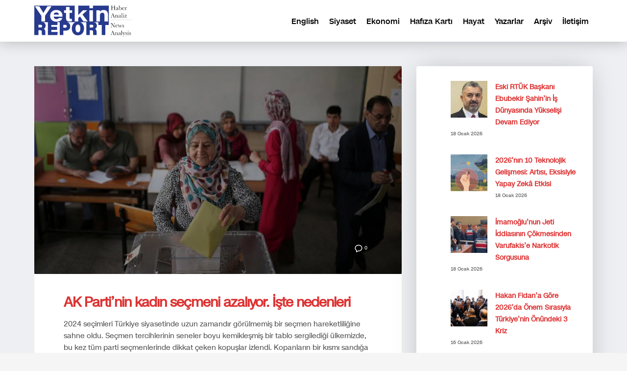

--- FILE ---
content_type: text/html; charset=UTF-8
request_url: https://yetkinreport.com/tag/reform-enstitusu/
body_size: 10849
content:
<!DOCTYPE html><html lang="tr-TR"><head><meta charset="UTF-8"/><meta name="twitter:widgets:csp" content="on"/><link rel="profile" href="https://gmpg.org/xfn/11" /><link rel="pingback" href="https://yetkinreport.com/xmlrpc.php"/><meta name='robots' content='index, follow, max-image-preview:large, max-snippet:-1, max-video-preview:-1' /><title>reform enstitüsü Archives - Yetkin Report</title><link rel="canonical" href="https://yetkinreport.com/tag/reform-enstitusu/" /><meta property="og:locale" content="tr_TR" /><meta property="og:type" content="article" /><meta property="og:title" content="reform enstitüsü Archives - Yetkin Report" /><meta property="og:url" content="https://yetkinreport.com/tag/reform-enstitusu/" /><meta property="og:site_name" content="Yetkin Report" /><meta name="twitter:card" content="summary_large_image" /><meta name="twitter:site" content="@MuratYetkin2" /> <script type="application/ld+json" class="yoast-schema-graph">{"@context":"https://schema.org","@graph":[{"@type":"CollectionPage","@id":"https://yetkinreport.com/tag/reform-enstitusu/","url":"https://yetkinreport.com/tag/reform-enstitusu/","name":"reform enstitüsü Archives - Yetkin Report","isPartOf":{"@id":"https://yetkinreport.com/#website"},"primaryImageOfPage":{"@id":"https://yetkinreport.com/tag/reform-enstitusu/#primaryimage"},"image":{"@id":"https://yetkinreport.com/tag/reform-enstitusu/#primaryimage"},"thumbnailUrl":"https://yetkinreport.com/wp-content/uploads/2024/07/786973Image1.jpg","breadcrumb":{"@id":"https://yetkinreport.com/tag/reform-enstitusu/#breadcrumb"},"inLanguage":"tr"},{"@type":"ImageObject","inLanguage":"tr","@id":"https://yetkinreport.com/tag/reform-enstitusu/#primaryimage","url":"https://yetkinreport.com/wp-content/uploads/2024/07/786973Image1.jpg","contentUrl":"https://yetkinreport.com/wp-content/uploads/2024/07/786973Image1.jpg","width":1500,"height":848},{"@type":"BreadcrumbList","@id":"https://yetkinreport.com/tag/reform-enstitusu/#breadcrumb","itemListElement":[{"@type":"ListItem","position":1,"name":"Home","item":"https://yetkinreport.com/"},{"@type":"ListItem","position":2,"name":"reform enstitüsü"}]},{"@type":"WebSite","@id":"https://yetkinreport.com/#website","url":"https://yetkinreport.com/","name":"Yetkin Report","description":"Yetkin Report Siyaset, Ekonomi Haber-Analiz, Yorum","potentialAction":[{"@type":"SearchAction","target":{"@type":"EntryPoint","urlTemplate":"https://yetkinreport.com/?s={search_term_string}"},"query-input":{"@type":"PropertyValueSpecification","valueRequired":true,"valueName":"search_term_string"}}],"inLanguage":"tr"}]}</script> <link rel="amphtml" href="https://yetkinreport.com/tag/reform-enstitusu/amp/" /><meta name="generator" content="AMP for WP 1.1.11"/><link rel='dns-prefetch' href='//www.googletagmanager.com' /><link rel='dns-prefetch' href='//fonts.googleapis.com' /><link rel='dns-prefetch' href='//pagead2.googlesyndication.com' /><link rel="alternate" type="application/rss+xml" title="Yetkin Report &raquo; akışı" href="https://yetkinreport.com/feed/" /><link rel="alternate" type="application/rss+xml" title="Yetkin Report &raquo; reform enstitüsü etiket akışı" href="https://yetkinreport.com/tag/reform-enstitusu/feed/" /><link data-optimized="2" rel="stylesheet" href="https://yetkinreport.com/wp-content/litespeed/css/61350b367d63149724b438076f930d3e.css?ver=d4694" /> <script type="text/javascript" src="https://www.googletagmanager.com/gtag/js?id=GT-KDQ6JDL" id="google_gtagjs-js" async></script> <script type="text/javascript" id="google_gtagjs-js-after">/*  */
window.dataLayer = window.dataLayer || [];function gtag(){dataLayer.push(arguments);}
gtag("set","linker",{"domains":["yetkinreport.com"]});
gtag("js", new Date());
gtag("set", "developer_id.dZTNiMT", true);
gtag("config", "GT-KDQ6JDL");
//# sourceURL=google_gtagjs-js-after
/*  */</script> <link rel="https://api.w.org/" href="https://yetkinreport.com/wp-json/" /><link rel="alternate" title="JSON" type="application/json" href="https://yetkinreport.com/wp-json/wp/v2/tags/143158" /><link rel="EditURI" type="application/rsd+xml" title="RSD" href="https://yetkinreport.com/xmlrpc.php?rsd" /><meta name="generator" content="WordPress 6.9" /> <script async src="https://www.googletagmanager.com/gtag/js?id=UA-155166065-1"></script> <script>window.dataLayer = window.dataLayer || [];
			function gtag(){dataLayer.push(arguments);}
			gtag('js', new Date());
			gtag('config', 'UA-155166065-1');</script> <meta name="generator" content="Site Kit by Google 1.170.0" /><meta name="theme-color"
content="#102039"><meta name="viewport" content="width=device-width, initial-scale=1, maximum-scale=1"/>
<!--[if lte IE 8]> <script type="text/javascript">var $buoop = {
				vs: {i: 10, f: 25, o: 12.1, s: 7, n: 9}
			};

			$buoop.ol = window.onload;

			window.onload = function () {
				try {
					if ($buoop.ol) {
						$buoop.ol()
					}
				}
				catch (e) {
				}

				var e = document.createElement("script");
				e.setAttribute("type", "text/javascript");
				e.setAttribute("src", "https://browser-update.org/update.js");
				document.body.appendChild(e);
			};</script> <![endif]-->
<!--[if lt IE 9]> <script src="//html5shim.googlecode.com/svn/trunk/html5.js"></script> <![endif]-->
<noscript><style type="text/css" media="screen">.zn-animateInViewport {visibility: visible;}</style></noscript><meta name="google-adsense-platform-account" content="ca-host-pub-2644536267352236"><meta name="google-adsense-platform-domain" content="sitekit.withgoogle.com"><meta name="onesignal" content="wordpress-plugin"/> <script type="text/javascript" async="async" src="https://pagead2.googlesyndication.com/pagead/js/adsbygoogle.js?client=ca-pub-5525293449100128&amp;host=ca-host-pub-2644536267352236" crossorigin="anonymous"></script> <link rel="icon" href="https://yetkinreport.com/wp-content/uploads/2020/03/cropped-yetkinreport-logo-32x32.png" sizes="32x32" /><link rel="icon" href="https://yetkinreport.com/wp-content/uploads/2020/03/cropped-yetkinreport-logo-192x192.png" sizes="192x192" /><link rel="apple-touch-icon" href="https://yetkinreport.com/wp-content/uploads/2020/03/cropped-yetkinreport-logo-180x180.png" /><meta name="msapplication-TileImage" content="https://yetkinreport.com/wp-content/uploads/2020/03/cropped-yetkinreport-logo-270x270.png" /></head><body  class="archive tag tag-reform-enstitusu tag-143158 wp-theme-kallyas res1170 kl-skin--light" itemscope="itemscope" itemtype="https://schema.org/WebPage" ><div class="login_register_stuff"></div><div id="fb-root"></div><div id="page_wrapper"><div class="znpb-header-smart-area" ></div><header id="header" class="site-header  style12    header--no-stick  sticky-resize headerstyle--default site-header--relative nav-th--light sheader-sh--dark"   role="banner" itemscope="itemscope" itemtype="https://schema.org/WPHeader" ><div class="site-header-wrapper sticky-top-area"><div class="site-header-top-wrapper topbar-style--default  sh--dark"><div class="siteheader-container container"></div></div><div class="kl-top-header site-header-main-wrapper clearfix  header-no-top  header-no-bottom  sh--dark"><div class="container siteheader-container "><div class='fxb-col fxb-basis-auto'><div class="fxb-row site-header-row site-header-main "><div class='fxb-col fxb fxb-start-x fxb-center-y fxb-basis-auto fxb-grow-0 fxb-sm-half site-header-col-left site-header-main-left'><div id="logo-container" class="logo-container   logosize--no zn-original-logo"><h3 class='site-logo logo ' id='logo'><a href='https://yetkinreport.com/' class='site-logo-anch'><img class="logo-img site-logo-img" src="https://yetkinreport.com/wp-content/uploads/2022/09/logo.svg" width="200"  alt="Yetkin Report" title="Yetkin Report Siyaset, Ekonomi Haber-Analiz, Yorum"  /></a></h3></div></div><div class='fxb-col fxb fxb-center-x fxb-center-y fxb-basis-auto fxb-grow-0 site-header-col-center site-header-main-center'></div><div class='fxb-col fxb fxb-end-x fxb-center-y fxb-basis-auto fxb-sm-half site-header-col-right site-header-main-right'><div class='fxb-col fxb fxb-end-x fxb-center-y fxb-basis-auto fxb-sm-half site-header-main-right-top'><div class="sh-component main-menu-wrapper" role="navigation" itemscope="itemscope" itemtype="https://schema.org/SiteNavigationElement" ><div class="zn-res-menuwrapper">
<a href="#" class="zn-res-trigger zn-menuBurger zn-menuBurger--1--s zn-menuBurger--anim1 " id="zn-res-trigger">
<span></span>
<span></span>
<span></span>
</a></div><div id="main-menu" class="main-nav mainnav--sidepanel mainnav--active-uline mainnav--pointer-dash nav-mm--light zn_mega_wrapper "><ul id="menu-primary" class="main-menu main-menu-nav zn_mega_menu "><li id="menu-item-2607-en" class="main-menu-item lang-item lang-item-128022 lang-item-en no-translation lang-item-first menu-item menu-item-type-custom menu-item-object-custom menu-item-2607-en  main-menu-item-top  menu-item-even menu-item-depth-0"><a href="https://yetkinreport.com/en/" class=" main-menu-link main-menu-link-top" hreflang="en-US" lang="en-US"><span>English</span></a></li><li id="menu-item-23757" class="main-menu-item menu-item menu-item-type-post_type menu-item-object-page menu-item-23757  main-menu-item-top  menu-item-even menu-item-depth-0"><a href="https://yetkinreport.com/siyaset/" class=" main-menu-link main-menu-link-top"><span>Siyaset</span></a></li><li id="menu-item-23761" class="main-menu-item menu-item menu-item-type-post_type menu-item-object-page menu-item-23761  main-menu-item-top  menu-item-even menu-item-depth-0"><a href="https://yetkinreport.com/ekonomi/" class=" main-menu-link main-menu-link-top"><span>Ekonomi</span></a></li><li id="menu-item-23765" class="main-menu-item menu-item menu-item-type-post_type menu-item-object-page menu-item-23765  main-menu-item-top  menu-item-even menu-item-depth-0"><a href="https://yetkinreport.com/hafiza-karti/" class=" main-menu-link main-menu-link-top"><span>Hafıza Kartı</span></a></li><li id="menu-item-23769" class="main-menu-item menu-item menu-item-type-post_type menu-item-object-page menu-item-23769  main-menu-item-top  menu-item-even menu-item-depth-0"><a href="https://yetkinreport.com/hayat/" class=" main-menu-link main-menu-link-top"><span>Hayat</span></a></li><li id="menu-item-23773" class="main-menu-item menu-item menu-item-type-post_type menu-item-object-page menu-item-23773  main-menu-item-top  menu-item-even menu-item-depth-0"><a href="https://yetkinreport.com/yazarlar/" class=" main-menu-link main-menu-link-top"><span>Yazarlar</span></a></li><li id="menu-item-23777" class="main-menu-item menu-item menu-item-type-post_type menu-item-object-page menu-item-23777  main-menu-item-top  menu-item-even menu-item-depth-0"><a href="https://yetkinreport.com/arsiv-2/" class=" main-menu-link main-menu-link-top"><span>Arşiv</span></a></li><li id="menu-item-23781" class="main-menu-item menu-item menu-item-type-post_type menu-item-object-page menu-item-23781  main-menu-item-top  menu-item-even menu-item-depth-0"><a href="https://yetkinreport.com/iletisim-2/" class=" main-menu-link main-menu-link-top"><span>İletişim</span></a></li></ul></div></div></div></div></div></div></div></div></div></header><section id="content" class="site-content" ><div class="container"><div class="row"><div id="th-content-archive" class="right_sidebar col-sm-8 col-md-8 "  role="main" itemprop="mainContentOfPage" ><div class="itemListView eBlog kl-blog kl-blog-list-wrapper kl-blog--default clearfix kl-blog--style-light element-scheme--light kl-blog--layout-def_modern kl-blog-content-excerpt" itemscope="itemscope" itemtype="https://schema.org/Blog" ><div class="itemList kl-blog-list "><div class="kl-blog-item-container kl-blog--normal-post blog-post post-37397 post type-post status-publish format-standard has-post-thumbnail hentry category-turkiye-siyaset tag-31-mart-secimleri tag-ataerkil-pazarlik tag-kadin-haklari tag-kadin-secmen tag-reform-enstitusu " itemscope="itemscope" itemtype="https://schema.org/Blog" ><div class="kl-blog-item-head-wrapper"><div class="zn_full_image kl-blog-full-image"><a href="https://yetkinreport.com/2024/07/11/ak-partinin-kadin-secmeni-azaliyor-iste-nedenleri/" class="kl-blog-full-image-link hoverBorder"><img width="1170" height="661" src="https://yetkinreport.com/wp-content/uploads/2024/07/786973Image1-1170x661.jpg" class="kl-blog-full-image-img wp-post-image" alt="" decoding="async" fetchpriority="high" srcset="https://yetkinreport.com/wp-content/uploads/2024/07/786973Image1-1170x661.jpg 1170w, https://yetkinreport.com/wp-content/uploads/2024/07/786973Image1-300x170.jpg 300w, https://yetkinreport.com/wp-content/uploads/2024/07/786973Image1-1024x579.jpg 1024w, https://yetkinreport.com/wp-content/uploads/2024/07/786973Image1-768x434.jpg 768w, https://yetkinreport.com/wp-content/uploads/2024/07/786973Image1-280x158.jpg 280w, https://yetkinreport.com/wp-content/uploads/2024/07/786973Image1.jpg 1500w" sizes="(max-width: 1170px) 100vw, 1170px" /></a></div><div class="itemHeader kl-blog-item-header"><ul class="kl-blog-item-actions"><li>
<a href="https://yetkinreport.com/2024/07/11/ak-partinin-kadin-secmeni-azaliyor-iste-nedenleri/" class="kl-blog-item-comments-link" title="No Comments">
<svg width="25px" height="25px" viewBox="0 0 25 25" version="1.1" class="kl-blog-item-comments-icon" xmlns="http://www.w3.org/2000/svg" xmlns:xlink="http://www.w3.org/1999/xlink">
<path d="M12.5,3 C7.26,3 3,6.72 3,11.31 C3.05035307,13.9260822 4.38555598,16.3496438 6.57,17.79 L6.57,22 L11.43,19.57 C11.78,19.6 12.14,19.62 12.5,19.62 C17.75,19.62 22,15.9 22,11.31 C22,6.72 17.75,3 12.5,3 L12.5,3 Z" stroke="#343434" stroke-width="2" fill="none"></path>
</svg>
<span>0</span>
</a></li><li><div class="hg-postlove-container"></div></li></ul><div class="post_details kl-blog-item-details clearfix"><div class="kl-blog-item-author-avatar">
<img data-del="avatar" src='https://yetkinreport.com/wp-content/uploads/2021/04/Seda-Demiralp-foto-80x80.jpg' class='avatar pp-user-avatar avatar-46 photo ' height='46' width='46'/></div><div class="catItemAuthor kl-blog-item-author"  itemprop="author" itemscope="itemscope" itemtype="https://schema.org/Person" ><a href="https://yetkinreport.com/author/seda-demiralp/" title="Seda Demiralp tarafından yazılan yazılar" rel="author">Seda Demiralp</a></div><div class="kl-blog-item-meta">
<span class="catItemDateCreated kl-blog-item-date updated">11 Temmuz 2024, Perşembe</span>
<span class="kl-blog-details-sep">/</span>
<span class="kl-blog-item-category-text">Oda: </span> <a href="https://yetkinreport.com/category/turkiye-siyaset/" rel="category tag">Siyaset</a></div></div></div></div><div class="kl-blog-item-title" itemprop="headline" ><h3 class="itemTitle kl-blog-item-title" itemprop="headline" ><a href="https://yetkinreport.com/2024/07/11/ak-partinin-kadin-secmeni-azaliyor-iste-nedenleri/" rel="bookmark">AK Parti’nin kadın seçmeni azalıyor. İşte nedenleri</a></h3></div><div class="kl-blog-item-body clearfix"><div class="kl-blog-item-content kl-blog-fullimg clearfix"><div class="kl-blog-item-more"><a class="kl-blog-item-more-btn" href="https://yetkinreport.com/2024/07/11/ak-partinin-kadin-secmeni-azaliyor-iste-nedenleri/" title="Read more">
<svg width="59px" height="57px" viewBox="0 0 59 57" version="1.1" xmlns="http://www.w3.org/2000/svg" xmlns:xlink="http://www.w3.org/1999/xlink" >
<path d="M23,35 C23.5522847,35 24,35.4477153 24,36 C24,36.5522847 23.5522847,37 23,37 C22.4477153,37 22,36.5522847 22,36 C22,35.4477153 22.4477153,35 23,35 L23,35 Z M28,36 C28,36.5522847 27.5522847,37 27,37 C26.4477153,37 26,36.5522847 26,36 C26,35.4477153 26.4477153,35 27,35 C27.5522847,35 28,35.4477153 28,36 L28,36 Z M31,35 C31.5522847,35 32,35.4477153 32,36 C32,36.5522847 31.5522847,37 31,37 C30.4477153,37 30,36.5522847 30,36 C30,35.4477153 30.4477153,35 31,35 L31,35 Z" id="dots" fill="#333333"></path>
<rect id="Rectangle-2" fill="#333333" x="22" y="21" width="16" height="2" class="svg-more-l1"></rect>
<rect id="Rectangle-2" fill="#333333" x="22" y="25" width="10" height="2" class="svg-more-l2"></rect>
<rect id="Rectangle-2" fill="#333333" x="22" y="29" width="16" height="2" class="svg-more-l3"></rect>
<rect id="stroke" stroke="#333333" stroke-width="2" x="4" y="4" width="51" height="49" rx="5" fill="none" class="svg-more-bg"></rect>
</svg>
</a></div>
2024 seçimleri Türkiye siyasetinde uzun zamandır görülmemiş bir seçmen hareketliliğine sahne oldu. Seçmen tercihlerinin seneler boyu kemikleşmiş bir tablo sergilediği ülkemizde, bu kez tüm parti seçmenlerinde dikkat çeken kopuşlar izlendi. Kopanların bir kısmı sandığa gitmezken bir kısmı parti değiştirdi. Hem sandığa gitmeme, hem de parti değiştirme oranı iktidar seçmeninde daha fazla gerçekleşirken, CHP, seçmenini en</div><div class="kl-blog-item-bottom clearfix"><div class="kl-blog-item-tags">
<a class="kl-blog-tag" href="https://yetkinreport.com/tag/31-mart-secimleri/" rel="tag">31 Mart seçimleri</a><a class="kl-blog-tag" href="https://yetkinreport.com/tag/ataerkil-pazarlik/" rel="tag">ataerkil pazarlık</a><a class="kl-blog-tag" href="https://yetkinreport.com/tag/kadin-haklari/" rel="tag">kadın hakları</a><a class="kl-blog-tag" href="https://yetkinreport.com/tag/kadin-secmen/" rel="tag">kadın seçmen</a><a class="kl-blog-tag" href="https://yetkinreport.com/tag/reform-enstitusu/" rel="tag">reform enstitüsü</a><div class="clearfix"></div></div></div></div></div><div class="clearfix"></div><div class="kl-blog-item-container kl-blog--normal-post blog-post post-32044 post type-post status-publish format-standard has-post-thumbnail hentry category-turkiye-siyaset tag-bulent-ecevit-tr tag-chp-kurultayi tag-degisim-tr tag-ekrem-imamoglu tag-emir-sarigul tag-hancer tag-ismet-inonu-tr tag-kemal-kilicdaroglu-tr tag-ozgur-ozel-tr tag-reform-enstitusu tag-seda-demiralp-tr tag-yerel-secimler " itemscope="itemscope" itemtype="https://schema.org/Blog" ><div class="kl-blog-item-head-wrapper"><div class="zn_full_image kl-blog-full-image"><a href="https://yetkinreport.com/2023/11/05/chpnin-ozel-secimi-tum-muhalif-secmene-degisim-solugu-getirebilir/" class="kl-blog-full-image-link hoverBorder"><img width="1170" height="658" src="https://yetkinreport.com/wp-content/uploads/2023/11/ozgur-ozel-aa-2136137-1170x658.jpg" class="kl-blog-full-image-img wp-post-image" alt="" decoding="async" srcset="https://yetkinreport.com/wp-content/uploads/2023/11/ozgur-ozel-aa-2136137-1170x658.jpg 1170w, https://yetkinreport.com/wp-content/uploads/2023/11/ozgur-ozel-aa-2136137-300x169.jpg 300w, https://yetkinreport.com/wp-content/uploads/2023/11/ozgur-ozel-aa-2136137-1024x576.jpg 1024w, https://yetkinreport.com/wp-content/uploads/2023/11/ozgur-ozel-aa-2136137-768x432.jpg 768w, https://yetkinreport.com/wp-content/uploads/2023/11/ozgur-ozel-aa-2136137-280x158.jpg 280w, https://yetkinreport.com/wp-content/uploads/2023/11/ozgur-ozel-aa-2136137.jpg 1280w" sizes="(max-width: 1170px) 100vw, 1170px" /></a></div><div class="itemHeader kl-blog-item-header"><ul class="kl-blog-item-actions"><li>
<a href="https://yetkinreport.com/2023/11/05/chpnin-ozel-secimi-tum-muhalif-secmene-degisim-solugu-getirebilir/" class="kl-blog-item-comments-link" title="No Comments">
<svg width="25px" height="25px" viewBox="0 0 25 25" version="1.1" class="kl-blog-item-comments-icon" xmlns="http://www.w3.org/2000/svg" xmlns:xlink="http://www.w3.org/1999/xlink">
<path d="M12.5,3 C7.26,3 3,6.72 3,11.31 C3.05035307,13.9260822 4.38555598,16.3496438 6.57,17.79 L6.57,22 L11.43,19.57 C11.78,19.6 12.14,19.62 12.5,19.62 C17.75,19.62 22,15.9 22,11.31 C22,6.72 17.75,3 12.5,3 L12.5,3 Z" stroke="#343434" stroke-width="2" fill="none"></path>
</svg>
<span>0</span>
</a></li><li><div class="hg-postlove-container"></div></li></ul><div class="post_details kl-blog-item-details clearfix"><div class="kl-blog-item-author-avatar">
<img data-del="avatar" src='https://yetkinreport.com/wp-content/uploads/2024/03/profil-150x150.jpg' class='avatar pp-user-avatar avatar-46 photo ' height='46' width='46'/></div><div class="catItemAuthor kl-blog-item-author"  itemprop="author" itemscope="itemscope" itemtype="https://schema.org/Person" ><a href="https://yetkinreport.com/author/muratmyetkin/" title="Murat Yetkin tarafından yazılan yazılar" rel="author">Murat Yetkin</a></div><div class="kl-blog-item-meta">
<span class="catItemDateCreated kl-blog-item-date updated">05 Kasım 2023, Pazar</span>
<span class="kl-blog-details-sep">/</span>
<span class="kl-blog-item-category-text">Oda: </span> <a href="https://yetkinreport.com/category/turkiye-siyaset/" rel="category tag">Siyaset</a></div></div></div></div><div class="kl-blog-item-title" itemprop="headline" ><h3 class="itemTitle kl-blog-item-title" itemprop="headline" ><a href="https://yetkinreport.com/2023/11/05/chpnin-ozel-secimi-tum-muhalif-secmene-degisim-solugu-getirebilir/" rel="bookmark">CHP’nin Özel seçimi tüm muhalif seçmene “değişim” soluğu getirebilir</a></h3></div><div class="kl-blog-item-body clearfix"><div class="kl-blog-item-content kl-blog-fullimg clearfix"><div class="kl-blog-item-more"><a class="kl-blog-item-more-btn" href="https://yetkinreport.com/2023/11/05/chpnin-ozel-secimi-tum-muhalif-secmene-degisim-solugu-getirebilir/" title="Read more">
<svg width="59px" height="57px" viewBox="0 0 59 57" version="1.1" xmlns="http://www.w3.org/2000/svg" xmlns:xlink="http://www.w3.org/1999/xlink" >
<path d="M23,35 C23.5522847,35 24,35.4477153 24,36 C24,36.5522847 23.5522847,37 23,37 C22.4477153,37 22,36.5522847 22,36 C22,35.4477153 22.4477153,35 23,35 L23,35 Z M28,36 C28,36.5522847 27.5522847,37 27,37 C26.4477153,37 26,36.5522847 26,36 C26,35.4477153 26.4477153,35 27,35 C27.5522847,35 28,35.4477153 28,36 L28,36 Z M31,35 C31.5522847,35 32,35.4477153 32,36 C32,36.5522847 31.5522847,37 31,37 C30.4477153,37 30,36.5522847 30,36 C30,35.4477153 30.4477153,35 31,35 L31,35 Z" id="dots" fill="#333333"></path>
<rect id="Rectangle-2" fill="#333333" x="22" y="21" width="16" height="2" class="svg-more-l1"></rect>
<rect id="Rectangle-2" fill="#333333" x="22" y="25" width="10" height="2" class="svg-more-l2"></rect>
<rect id="Rectangle-2" fill="#333333" x="22" y="29" width="16" height="2" class="svg-more-l3"></rect>
<rect id="stroke" stroke="#333333" stroke-width="2" x="4" y="4" width="51" height="49" rx="5" fill="none" class="svg-more-bg"></rect>
</svg>
</a></div>
CHP son derece çekişmeli geçen 4 Kasım Kurultayında Genel Başkanını değiştirdi: delegeler Cumhurbaşkanlığı ve Meclis seçimlerindeki başarısızlığa rağmen istifa etmeyen Kemal Kılıçdaroğlu’nun yerine partinin TBMM Grup Başkanı Özgür Özel’i seçti. Seçime “Değişim” sloganıyla giren Özel, 5 Kasım sabah saatlerinde sonuçlanan ikinci tur seçimde 536’ya karşı 812 oyla CHP’nin yeni Genel Başkanı seçildi. Özel seçilmesi ardından</div><div class="kl-blog-item-bottom clearfix"><div class="kl-blog-item-tags">
<a class="kl-blog-tag" href="https://yetkinreport.com/tag/bulent-ecevit-tr/" rel="tag">Bülent Ecevit</a><a class="kl-blog-tag" href="https://yetkinreport.com/tag/chp-kurultayi/" rel="tag">CHP Kurultayı</a><a class="kl-blog-tag" href="https://yetkinreport.com/tag/degisim-tr/" rel="tag">değişim</a><a class="kl-blog-tag" href="https://yetkinreport.com/tag/ekrem-imamoglu/" rel="tag">Ekrem İmamoğlu</a><a class="kl-blog-tag" href="https://yetkinreport.com/tag/emir-sarigul/" rel="tag">Emir Sarıgül</a><a class="kl-blog-tag" href="https://yetkinreport.com/tag/hancer/" rel="tag">hançer</a><a class="kl-blog-tag" href="https://yetkinreport.com/tag/ismet-inonu-tr/" rel="tag">İsmet İnönü</a><a class="kl-blog-tag" href="https://yetkinreport.com/tag/kemal-kilicdaroglu-tr/" rel="tag">Kemal Kılıçdaroğlu</a><a class="kl-blog-tag" href="https://yetkinreport.com/tag/ozgur-ozel-tr/" rel="tag">Özgür Özel</a><a class="kl-blog-tag" href="https://yetkinreport.com/tag/reform-enstitusu/" rel="tag">reform enstitüsü</a><a class="kl-blog-tag" href="https://yetkinreport.com/tag/seda-demiralp-tr/" rel="tag">Seda Demiralp</a><a class="kl-blog-tag" href="https://yetkinreport.com/tag/yerel-secimler/" rel="tag">yerel seçimler</a><div class="clearfix"></div></div></div></div></div><div class="clearfix"></div><div class="kl-blog-item-container kl-blog--normal-post blog-post post-31825 post type-post status-publish format-standard has-post-thumbnail hentry category-turkiye-siyaset tag-chp tag-erdogan tag-kilicdaroglu tag-kurultay tag-reform-enstitusu tag-secim tag-secmen-tr tag-seda-demiralp-tr " itemscope="itemscope" itemtype="https://schema.org/Blog" ><div class="kl-blog-item-head-wrapper"><div class="zn_full_image kl-blog-full-image"><a href="https://yetkinreport.com/2023/10/28/siyasete-ilgi-serbest-dususte-secmen-yeni-liderini-mi-ariyor/" class="kl-blog-full-image-link hoverBorder"><img width="1170" height="658" src="https://yetkinreport.com/wp-content/uploads/2023/10/web-8-1170x658.png" class="kl-blog-full-image-img wp-post-image" alt="" decoding="async" loading="lazy" srcset="https://yetkinreport.com/wp-content/uploads/2023/10/web-8-1170x658.png 1170w, https://yetkinreport.com/wp-content/uploads/2023/10/web-8-300x169.png 300w, https://yetkinreport.com/wp-content/uploads/2023/10/web-8-1024x576.png 1024w, https://yetkinreport.com/wp-content/uploads/2023/10/web-8-768x432.png 768w, https://yetkinreport.com/wp-content/uploads/2023/10/web-8-280x157.png 280w, https://yetkinreport.com/wp-content/uploads/2023/10/web-8-1320x742.png 1320w, https://yetkinreport.com/wp-content/uploads/2023/10/web-8.png 1366w" sizes="auto, (max-width: 1170px) 100vw, 1170px" /></a></div><div class="itemHeader kl-blog-item-header"><ul class="kl-blog-item-actions"><li>
<a href="https://yetkinreport.com/2023/10/28/siyasete-ilgi-serbest-dususte-secmen-yeni-liderini-mi-ariyor/" class="kl-blog-item-comments-link" title="No Comments">
<svg width="25px" height="25px" viewBox="0 0 25 25" version="1.1" class="kl-blog-item-comments-icon" xmlns="http://www.w3.org/2000/svg" xmlns:xlink="http://www.w3.org/1999/xlink">
<path d="M12.5,3 C7.26,3 3,6.72 3,11.31 C3.05035307,13.9260822 4.38555598,16.3496438 6.57,17.79 L6.57,22 L11.43,19.57 C11.78,19.6 12.14,19.62 12.5,19.62 C17.75,19.62 22,15.9 22,11.31 C22,6.72 17.75,3 12.5,3 L12.5,3 Z" stroke="#343434" stroke-width="2" fill="none"></path>
</svg>
<span>0</span>
</a></li><li><div class="hg-postlove-container"></div></li></ul><div class="post_details kl-blog-item-details clearfix"><div class="kl-blog-item-author-avatar">
<img data-del="avatar" src='https://yetkinreport.com/wp-content/uploads/2021/04/Seda-Demiralp-foto-80x80.jpg' class='avatar pp-user-avatar avatar-46 photo ' height='46' width='46'/></div><div class="catItemAuthor kl-blog-item-author"  itemprop="author" itemscope="itemscope" itemtype="https://schema.org/Person" ><a href="https://yetkinreport.com/author/seda-demiralp/" title="Seda Demiralp tarafından yazılan yazılar" rel="author">Seda Demiralp</a></div><div class="kl-blog-item-meta">
<span class="catItemDateCreated kl-blog-item-date updated">28 Ekim 2023, Cumartesi</span>
<span class="kl-blog-details-sep">/</span>
<span class="kl-blog-item-category-text">Oda: </span> <a href="https://yetkinreport.com/category/turkiye-siyaset/" rel="category tag">Siyaset</a></div></div></div></div><div class="kl-blog-item-title" itemprop="headline" ><h3 class="itemTitle kl-blog-item-title" itemprop="headline" ><a href="https://yetkinreport.com/2023/10/28/siyasete-ilgi-serbest-dususte-secmen-yeni-liderini-mi-ariyor/" rel="bookmark">Siyasete ilgi serbest düşüşte: Seçmen yeni liderini mi arıyor?</a></h3></div><div class="kl-blog-item-body clearfix"><div class="kl-blog-item-content kl-blog-fullimg clearfix"><div class="kl-blog-item-more"><a class="kl-blog-item-more-btn" href="https://yetkinreport.com/2023/10/28/siyasete-ilgi-serbest-dususte-secmen-yeni-liderini-mi-ariyor/" title="Read more">
<svg width="59px" height="57px" viewBox="0 0 59 57" version="1.1" xmlns="http://www.w3.org/2000/svg" xmlns:xlink="http://www.w3.org/1999/xlink" >
<path d="M23,35 C23.5522847,35 24,35.4477153 24,36 C24,36.5522847 23.5522847,37 23,37 C22.4477153,37 22,36.5522847 22,36 C22,35.4477153 22.4477153,35 23,35 L23,35 Z M28,36 C28,36.5522847 27.5522847,37 27,37 C26.4477153,37 26,36.5522847 26,36 C26,35.4477153 26.4477153,35 27,35 C27.5522847,35 28,35.4477153 28,36 L28,36 Z M31,35 C31.5522847,35 32,35.4477153 32,36 C32,36.5522847 31.5522847,37 31,37 C30.4477153,37 30,36.5522847 30,36 C30,35.4477153 30.4477153,35 31,35 L31,35 Z" id="dots" fill="#333333"></path>
<rect id="Rectangle-2" fill="#333333" x="22" y="21" width="16" height="2" class="svg-more-l1"></rect>
<rect id="Rectangle-2" fill="#333333" x="22" y="25" width="10" height="2" class="svg-more-l2"></rect>
<rect id="Rectangle-2" fill="#333333" x="22" y="29" width="16" height="2" class="svg-more-l3"></rect>
<rect id="stroke" stroke="#333333" stroke-width="2" x="4" y="4" width="51" height="49" rx="5" fill="none" class="svg-more-bg"></rect>
</svg>
</a></div>
2023 seçimleri sonrası siyasi atmosferimiz hızla değişti. Belki de en somut değişiklik, siyasi ilginin kaybı olarak gerçekleşti. Katılım oranının yüzde 85 üzerinde gerçekleştiği bir genel seçimin sonrasında siyasete ilgi adeta serbest düşüşe geçti. Demokratik kanalların zaten oldukça kısıtlı olduğu bir ortamda, hele de yeni bir seçime aylar kala bu siyasi ilgisizlik, ya da “apati,” kaygı</div><div class="kl-blog-item-bottom clearfix"><div class="kl-blog-item-tags">
<a class="kl-blog-tag" href="https://yetkinreport.com/tag/chp/" rel="tag">CHP</a><a class="kl-blog-tag" href="https://yetkinreport.com/tag/erdogan/" rel="tag">Erdoğan</a><a class="kl-blog-tag" href="https://yetkinreport.com/tag/kilicdaroglu/" rel="tag">kılıçdaroğlu</a><a class="kl-blog-tag" href="https://yetkinreport.com/tag/kurultay/" rel="tag">Kurultay</a><a class="kl-blog-tag" href="https://yetkinreport.com/tag/reform-enstitusu/" rel="tag">reform enstitüsü</a><a class="kl-blog-tag" href="https://yetkinreport.com/tag/secim/" rel="tag">seçim</a><a class="kl-blog-tag" href="https://yetkinreport.com/tag/secmen-tr/" rel="tag">seçmen</a><a class="kl-blog-tag" href="https://yetkinreport.com/tag/seda-demiralp-tr/" rel="tag">Seda Demiralp</a><div class="clearfix"></div></div></div></div></div><div class="clearfix"></div></div><div class="pagination--light"></div></div></div><aside class=" col-sm-4 col-md-4 " role="complementary" itemscope="itemscope" itemtype="https://schema.org/WPSideBar" ><div class="zn_sidebar sidebar kl-sidebar--light element-scheme--light"><div id="block-5" class="widget zn-sidebar-widget widget_block widget_recent_entries"><ul class="wp-block-latest-posts__list has-dates wp-block-latest-posts"><li><div class="wp-block-latest-posts__featured-image alignleft"><img loading="lazy" decoding="async" width="150" height="150" src="https://yetkinreport.com/wp-content/uploads/2026/01/ebubekir-150x150.jpg" class="attachment-thumbnail size-thumbnail wp-post-image" alt="" style="max-width:75px;max-height:75px;" /></div><a class="wp-block-latest-posts__post-title" href="https://yetkinreport.com/2026/01/18/ebubekir-sahinin-is-dunyasinda-yukselisi-devam-ediyor/">Eski RTÜK Başkanı Ebubekir Şahin’in İş Dünyasında Yükselişi Devam Ediyor</a><time datetime="2026-01-18T13:03:29+03:00" class="wp-block-latest-posts__post-date">18 Ocak 2026</time></li><li><div class="wp-block-latest-posts__featured-image alignleft"><img loading="lazy" decoding="async" width="150" height="150" src="https://yetkinreport.com/wp-content/uploads/2026/01/MIT-gorsel-150x150.jpg" class="attachment-thumbnail size-thumbnail wp-post-image" alt="" style="max-width:75px;max-height:75px;" /></div><a class="wp-block-latest-posts__post-title" href="https://yetkinreport.com/2026/01/18/2026nin-10-teknolojik-gelismesi-artisi-eksisiyle-yapay-zeka-etkisi/">2026’nın 10 Teknolojik Gelişmesi: Artısı, Eksisiyle Yapay Zekâ Etkisi</a><time datetime="2026-01-18T12:27:11+03:00" class="wp-block-latest-posts__post-date">18 Ocak 2026</time></li><li><div class="wp-block-latest-posts__featured-image alignleft"><img loading="lazy" decoding="async" width="150" height="150" src="https://yetkinreport.com/wp-content/uploads/2026/01/durusma-150x150.png" class="attachment-thumbnail size-thumbnail wp-post-image" alt="" style="max-width:75px;max-height:75px;" /></div><a class="wp-block-latest-posts__post-title" href="https://yetkinreport.com/2026/01/18/imamoglunun-jeti-iddiasinin-cokmesinden-varufakise-narkotik-sorgusuna/">İmamoğlu’nun Jeti İddiasının Çökmesinden Varufakis’e Narkotik Sorgusuna</a><time datetime="2026-01-18T01:30:23+03:00" class="wp-block-latest-posts__post-date">18 Ocak 2026</time></li><li><div class="wp-block-latest-posts__featured-image alignleft"><img loading="lazy" decoding="async" width="150" height="150" src="https://yetkinreport.com/wp-content/uploads/2026/01/fidan-150x150.jpeg" class="attachment-thumbnail size-thumbnail wp-post-image" alt="" style="max-width:75px;max-height:75px;" /></div><a class="wp-block-latest-posts__post-title" href="https://yetkinreport.com/2026/01/16/hakan-fidana-gore-2026da-onem-sirasiyla-turkiyenin-onundeki-3-kriz/">Hakan Fidan’a Göre 2026’da Önem Sırasıyla Türkiye’nin Önündeki 3 Kriz</a><time datetime="2026-01-16T11:50:51+03:00" class="wp-block-latest-posts__post-date">16 Ocak 2026</time></li><li><div class="wp-block-latest-posts__featured-image alignleft"><img loading="lazy" decoding="async" width="150" height="150" src="https://yetkinreport.com/wp-content/uploads/2026/01/fake-2355686_1280-150x150.jpg" class="attachment-thumbnail size-thumbnail wp-post-image" alt="" style="max-width:75px;max-height:75px;" /></div><a class="wp-block-latest-posts__post-title" href="https://yetkinreport.com/2026/01/15/dusman-insasi-ve-yeni-soguk-savas/">Düşman İnşası ve Yeni Soğuk Savaş</a><time datetime="2026-01-15T10:50:04+03:00" class="wp-block-latest-posts__post-date">15 Ocak 2026</time></li><li><div class="wp-block-latest-posts__featured-image alignleft"><img loading="lazy" decoding="async" width="150" height="150" src="https://yetkinreport.com/wp-content/uploads/2026/01/abd-ucagi-150x150.jpg" class="attachment-thumbnail size-thumbnail wp-post-image" alt="" style="max-width:75px;max-height:75px;" /></div><a class="wp-block-latest-posts__post-title" href="https://yetkinreport.com/2026/01/15/diplomasi-abdnin-iran-saldirisini-onleyebilecek-mi-turkiye-de-devrede/">Diplomasi ABD’nin İran Saldırısını Önleyebilecek mi? Türkiye de Devrede</a><time datetime="2026-01-15T00:34:53+03:00" class="wp-block-latest-posts__post-date">15 Ocak 2026</time></li><li><div class="wp-block-latest-posts__featured-image alignleft"><img loading="lazy" decoding="async" width="150" height="150" src="https://yetkinreport.com/wp-content/uploads/2026/01/savi-150x150.png" class="attachment-thumbnail size-thumbnail wp-post-image" alt="" style="max-width:75px;max-height:75px;" /></div><a class="wp-block-latest-posts__post-title" href="https://yetkinreport.com/2026/01/14/kadin-hakimi-vuran-erkek-savci-kadina-siddeti-onlemekle-gorevliymis/">Kadın Hâkimi Vuran Erkek Savcı, Kadına Şiddeti Önlemekle Görevliymiş</a><time datetime="2026-01-14T11:56:20+03:00" class="wp-block-latest-posts__post-date">14 Ocak 2026</time></li><li><div class="wp-block-latest-posts__featured-image alignleft"><img loading="lazy" decoding="async" width="150" height="150" src="https://yetkinreport.com/wp-content/uploads/2026/01/halep-150x150.png" class="attachment-thumbnail size-thumbnail wp-post-image" alt="" style="max-width:75px;max-height:75px;" /></div><a class="wp-block-latest-posts__post-title" href="https://yetkinreport.com/2026/01/14/jeopolitik-belirsizlige-ragmen-baris-mumkun/">Jeopolitik Belirsizliğe Rağmen Barış Mümkün</a><time datetime="2026-01-14T11:13:30+03:00" class="wp-block-latest-posts__post-date">14 Ocak 2026</time></li><li><div class="wp-block-latest-posts__featured-image alignleft"><img loading="lazy" decoding="async" width="150" height="150" src="https://yetkinreport.com/wp-content/uploads/2026/01/G-iSeNRXEAARmRu-150x150.jpg" class="attachment-thumbnail size-thumbnail wp-post-image" alt="" style="max-width:75px;max-height:75px;" /></div><a class="wp-block-latest-posts__post-title" href="https://yetkinreport.com/2026/01/13/bahceli-irandaki-azeri-turklere-hangi-sifreyle-ne-mesaj-verdi/">Bahçeli, İran’daki Azeri Türklere Hangi Şifreyle, Ne Mesaj Verdi?</a><time datetime="2026-01-13T23:50:43+03:00" class="wp-block-latest-posts__post-date">13 Ocak 2026</time></li><li><div class="wp-block-latest-posts__featured-image alignleft"><img loading="lazy" decoding="async" width="150" height="150" src="https://yetkinreport.com/wp-content/uploads/2026/01/2026-01-10-IslamEserleriSergisi-10-150x150.jpg" class="attachment-thumbnail size-thumbnail wp-post-image" alt="" style="max-width:75px;max-height:75px;" /></div><a class="wp-block-latest-posts__post-title" href="https://yetkinreport.com/2026/01/13/erdoganin-sessiz-sedasiz-iki-buyuk-yenilgisi/">Erdoğan’ın sessiz sedasız iki büyük yenilgisi</a><time datetime="2026-01-13T11:55:10+03:00" class="wp-block-latest-posts__post-date">13 Ocak 2026</time></li></ul></div></div></aside></div></div></section><div class="znpb-footer-smart-area" ><section class="zn_section eluid490015fe     section-sidemargins    section--no " id="eluid490015fe"  ><div class="zn_section_size container zn-section-height--auto zn-section-content_algn--top "><div class="row "><div class="eluid1aa6b973            col-md-12 col-sm-12   znColumnElement"  id="eluid1aa6b973" ><div class="znColumnElement-innerWrapper-eluid1aa6b973 znColumnElement-innerWrapper znColumnElement-innerWrapper--valign-top znColumnElement-innerWrapper--halign-left " ><div class="znColumnElement-innerContent"><div class="elm-searchbox eluidaf1a4943  elm-searchbox--transparent elm-searchbox--eff-typing" ><div class="elm-searchbox__inner"><form class="elm-searchbox__form" action="https://yetkinreport.com" method="get">
<input name="s" maxlength="30" class="elm-searchbox__input" type="text" size="20" value="" placeholder="" />
<span class="elm-searchbox__input-text">Haberler arşivinde arama yapın...</span>
<button type="submit" class="elm-searchbox__submit glyphicon glyphicon-search"></button><div class="clearfix"></div></form></div></div></div></div></div><div class="eluid7006001d            col-md-3 col-sm-3   znColumnElement"  id="eluid7006001d" ><div class="znColumnElement-innerWrapper-eluid7006001d znColumnElement-innerWrapper znColumnElement-innerWrapper--valign-top znColumnElement-innerWrapper--halign-left " ><div class="znColumnElement-innerContent"><div class='grid-ibx grid-ibx--cols-1 grid-ibx--md-cols-1 grid-ibx--sm-cols-1 grid-ibx--xs-cols-1 grid-ibx--style-lined-center grid-ibx--hover-bg eluid59acd24b  grid-ibx--theme-dark element-scheme--dark grid-ibx__flt-  ' id="eluid59acd24b"><div class='grid-ibx__inner'><div class='grid-ibx__row clearfix'><div class='grid-ibx__item  grid-ibx__item--type-icon text-left grid-ibx__item-0'><div class='grid-ibx__item-inner'>
<a href="/siyaset"  class="grid-ibx__link clearfix"  target="_self"  itemprop="url" ><div class='clearfix'></div><div class='grid-ibx__desc-wrp'><p class='grid-ibx__desc'>Siyaset</p></div>
</a></div></div><div class='grid-ibx__item  grid-ibx__item--type-icon text-left grid-ibx__item-1'><div class='grid-ibx__item-inner'>
<a href="/ekonomi"  class="grid-ibx__link clearfix"  target="_self"  itemprop="url" ><div class='clearfix'></div><div class='grid-ibx__desc-wrp'><p class='grid-ibx__desc'>Ekonomi</p></div>
</a></div></div><div class='grid-ibx__item  grid-ibx__item--type-icon text-left grid-ibx__item-2'><div class='grid-ibx__item-inner'>
<a href="/hafiza-karti"  class="grid-ibx__link clearfix"  target="_self"  itemprop="url" ><div class='clearfix'></div><div class='grid-ibx__desc-wrp'><p class='grid-ibx__desc'>Hafıza Kartı</p></div>
</a></div></div><div class='grid-ibx__item  grid-ibx__item--type-icon text-left grid-ibx__item-3'><div class='grid-ibx__item-inner'>
<a href="/hayat"  class="grid-ibx__link clearfix"  target="_self"  itemprop="url" ><div class='clearfix'></div><div class='grid-ibx__desc-wrp'><p class='grid-ibx__desc'>Hayat</p></div>
</a></div></div></div></div></div></div></div></div><div class="eluid2f65b30a            col-md-3 col-sm-3   znColumnElement"  id="eluid2f65b30a" ><div class="znColumnElement-innerWrapper-eluid2f65b30a znColumnElement-innerWrapper znColumnElement-innerWrapper--valign-top znColumnElement-innerWrapper--halign-left " ><div class="znColumnElement-innerContent"><div class='grid-ibx grid-ibx--cols-1 grid-ibx--md-cols-1 grid-ibx--sm-cols-1 grid-ibx--xs-cols-1 grid-ibx--style-lined-center grid-ibx--hover-bg eluida0a4f049  grid-ibx--theme-dark element-scheme--dark grid-ibx__flt-  ' id="eluida0a4f049"><div class='grid-ibx__inner'><div class='grid-ibx__row clearfix'><div class='grid-ibx__item  grid-ibx__item--type-icon text-left grid-ibx__item-0'><div class='grid-ibx__item-inner'>
<a href="/arsiv"  class="grid-ibx__link clearfix"  target="_self"  itemprop="url" ><div class='clearfix'></div><div class='grid-ibx__desc-wrp'><p class='grid-ibx__desc'>Arşiv</p></div>
</a></div></div><div class='grid-ibx__item  grid-ibx__item--type-icon text-left grid-ibx__item-1'><div class='grid-ibx__item-inner'>
<a href="/en"  class="grid-ibx__link clearfix"  target="_self"  itemprop="url" ><div class='clearfix'></div><div class='grid-ibx__desc-wrp'><p class='grid-ibx__desc'>English</p></div>
</a></div></div></div></div></div></div></div></div><div class="eluid894e3134            col-md-3 col-sm-3   znColumnElement"  id="eluid894e3134" ><div class="znColumnElement-innerWrapper-eluid894e3134 znColumnElement-innerWrapper znColumnElement-innerWrapper--valign-top znColumnElement-innerWrapper--halign-left " ><div class="znColumnElement-innerContent"><div class='grid-ibx grid-ibx--cols-1 grid-ibx--md-cols-1 grid-ibx--sm-cols-1 grid-ibx--xs-cols-1 grid-ibx--style-lined-center grid-ibx--hover-bg eluid88dd6cc3  grid-ibx--theme-dark element-scheme--dark grid-ibx__flt-  ' id="eluid88dd6cc3"><div class='grid-ibx__inner'><div class='grid-ibx__row clearfix'><div class='grid-ibx__item  grid-ibx__item--type-icon text-left grid-ibx__item-0'><div class='grid-ibx__item-inner'>
<a href="#"  class="grid-ibx__link clearfix"  target="_self"  itemprop="url" ><div class='clearfix'></div><div class='grid-ibx__desc-wrp'><p class='grid-ibx__desc'>Hakkımızda</p></div>
</a></div></div><div class='grid-ibx__item  grid-ibx__item--type-icon text-left grid-ibx__item-1'><div class='grid-ibx__item-inner'>
<a href="#"  class="grid-ibx__link clearfix" title="Künye" target="_self"  itemprop="url" ><div class='clearfix'></div><div class='grid-ibx__desc-wrp'><p class='grid-ibx__desc'>Künye</p></div>
</a></div></div><div class='grid-ibx__item  grid-ibx__item--type-icon text-left grid-ibx__item-2'><div class='grid-ibx__item-inner'>
<a href="/yazarlar"  class="grid-ibx__link clearfix"  target="_self"  itemprop="url" ><div class='clearfix'></div><div class='grid-ibx__desc-wrp'><p class='grid-ibx__desc'>Yazarlar</p></div>
</a></div></div><div class='grid-ibx__item  grid-ibx__item--type-icon text-left grid-ibx__item-3'><div class='grid-ibx__item-inner'>
<a href="#"  class="grid-ibx__link clearfix"  target="_self"  itemprop="url" ><div class='clearfix'></div><div class='grid-ibx__desc-wrp'><p class='grid-ibx__desc'>Yardım</p></div>
</a></div></div></div></div></div></div></div></div><div class="eluide06bb4b7            col-md-3 col-sm-3   znColumnElement"  id="eluide06bb4b7" ><div class="znColumnElement-innerWrapper-eluide06bb4b7 znColumnElement-innerWrapper znColumnElement-innerWrapper--valign-top znColumnElement-innerWrapper--halign-left " ><div class="znColumnElement-innerContent"><div class='grid-ibx grid-ibx--cols-1 grid-ibx--md-cols-1 grid-ibx--sm-cols-1 grid-ibx--xs-cols-1 grid-ibx--style-lined-center grid-ibx--hover-bg eluid917d32b1  grid-ibx--theme-dark element-scheme--dark grid-ibx__flt-  ' id="eluid917d32b1"><div class='grid-ibx__inner'><div class='grid-ibx__row clearfix'><div class='grid-ibx__item  grid-ibx__item--type-icon text-left grid-ibx__item-0'><div class='grid-ibx__item-inner'>
<a href="#"  class="grid-ibx__link clearfix"  target="_self"  itemprop="url" ><div class='clearfix'></div><div class='grid-ibx__desc-wrp'><p class='grid-ibx__desc'>Reklam & İşbirliği</p></div>
</a></div></div><div class='grid-ibx__item  grid-ibx__item--type-icon text-left grid-ibx__item-1'><div class='grid-ibx__item-inner'>
<a href="/iletisim"  class="grid-ibx__link clearfix"  target="_self"  itemprop="url" ><div class='clearfix'></div><div class='grid-ibx__desc-wrp'><p class='grid-ibx__desc'>Bize Ulaşın</p></div>
</a></div></div></div></div></div></div></div></div></div></div></section><section class="zn_section eluid2c36b094     section-sidemargins    section--no " id="eluid2c36b094"  ><div class="zn_section_size container zn-section-height--auto zn-section-content_algn--top "><div class="row "><div class="eluid7f0f3499            col-md-4 col-sm-4   znColumnElement"  id="eluid7f0f3499" ><div class="znColumnElement-innerWrapper-eluid7f0f3499 znColumnElement-innerWrapper znColumnElement-innerWrapper--valign-center znColumnElement-innerWrapper--halign-left " ><div class="znColumnElement-innerContent"><div class="zn_text_box eluiddd763fb2  zn_text_box-light element-scheme--light" ><p style="text-align: justify;"><span style="color: #fff; font-size: 12px;"> tbtcreative.com | UFKZDN © 2024 yetkinreport.com </span></p></div></div></div></div><div class="eluid29e2082b hidden-sm hidden-xs            col-md-3 col-sm-3   znColumnElement"  id="eluid29e2082b" ><div class="znColumnElement-innerWrapper-eluid29e2082b znColumnElement-innerWrapper znColumnElement-innerWrapper--valign-center znColumnElement-innerWrapper--halign-left " ><div class="znColumnElement-innerContent"><div class="zn_text_box eluida8af827a  zn_text_box-light element-scheme--light" ><p><a href="https://www.guzel.net.tr/" target="_blank" rel="noopener"><img class="alignnone  wp-image-35167" src="https://yetkinreport.com/wp-content/uploads/2024/04/Calisma-Yuzeyi-5-300x50.png" alt="" width="198" height="33" /></a></p></div></div></div></div><div class="eluidae8ac635 hidden-sm hidden-xs            col-md-5 col-sm-5   znColumnElement"  id="eluidae8ac635" ><div class="znColumnElement-innerWrapper-eluidae8ac635 znColumnElement-innerWrapper znColumnElement-innerWrapper--valign-center znColumnElement-innerWrapper--halign-left " ><div class="znColumnElement-innerContent"><div class="zn_custom_html eluida448c0bc " ><p style="text-align: right; color: #fff; font-size: 12px;">
<a style="color: #fff; font-size: 12px;" href="#">Kurumsal Bilgiler</a>&nbsp;&nbsp;&nbsp;&nbsp;&nbsp;·&nbsp;&nbsp;&nbsp;&nbsp;&nbsp;
<a style="color: #fff; font-size: 12px;" href="#">Yardım</a>&nbsp;&nbsp;&nbsp;&nbsp;&nbsp;·&nbsp;&nbsp;&nbsp;&nbsp;&nbsp;
<a style="color: #fff; font-size: 12px;" href="#">Kullanıcı Sözleşmesi</a>&nbsp;&nbsp;&nbsp;&nbsp;&nbsp;·&nbsp;&nbsp;&nbsp;&nbsp;&nbsp;
<a style="color: #fff; font-size: 12px;" href="#">Yasal Çekince</a></p></div></div></div></div></div></div></section><section class="zn_section eluidfea0caa1     section-sidemargins    section--no " id="eluidfea0caa1"  ><div class="zn_section_size container zn-section-height--auto zn-section-content_algn--top "><div class="row "><div class="eluid4b44b997            col-md-12 col-sm-12   znColumnElement"  id="eluid4b44b997" ><div class="znColumnElement-innerWrapper-eluid4b44b997 znColumnElement-innerWrapper znColumnElement-innerWrapper--valign-center znColumnElement-innerWrapper--halign-left " ><div class="znColumnElement-innerContent"></div></div></div></div></div></section></div></div><a href="#" id="totop" class="u-trans-all-2s js-scroll-event" data-forch="300" data-visibleclass="on--totop">TOP</a> <script type="speculationrules">{"prefetch":[{"source":"document","where":{"and":[{"href_matches":"/*"},{"not":{"href_matches":["/wp-*.php","/wp-admin/*","/wp-content/uploads/*","/wp-content/*","/wp-content/plugins/*","/wp-content/themes/kallyas/*","/*\\?(.+)"]}},{"not":{"selector_matches":"a[rel~=\"nofollow\"]"}},{"not":{"selector_matches":".no-prefetch, .no-prefetch a"}}]},"eagerness":"conservative"}]}</script> <script id="wp-emoji-settings" type="application/json">{"baseUrl":"https://s.w.org/images/core/emoji/17.0.2/72x72/","ext":".png","svgUrl":"https://s.w.org/images/core/emoji/17.0.2/svg/","svgExt":".svg","source":{"concatemoji":"https://yetkinreport.com/wp-includes/js/wp-emoji-release.min.js"}}</script> <script type="module">/*  */
/*! This file is auto-generated */
const a=JSON.parse(document.getElementById("wp-emoji-settings").textContent),o=(window._wpemojiSettings=a,"wpEmojiSettingsSupports"),s=["flag","emoji"];function i(e){try{var t={supportTests:e,timestamp:(new Date).valueOf()};sessionStorage.setItem(o,JSON.stringify(t))}catch(e){}}function c(e,t,n){e.clearRect(0,0,e.canvas.width,e.canvas.height),e.fillText(t,0,0);t=new Uint32Array(e.getImageData(0,0,e.canvas.width,e.canvas.height).data);e.clearRect(0,0,e.canvas.width,e.canvas.height),e.fillText(n,0,0);const a=new Uint32Array(e.getImageData(0,0,e.canvas.width,e.canvas.height).data);return t.every((e,t)=>e===a[t])}function p(e,t){e.clearRect(0,0,e.canvas.width,e.canvas.height),e.fillText(t,0,0);var n=e.getImageData(16,16,1,1);for(let e=0;e<n.data.length;e++)if(0!==n.data[e])return!1;return!0}function u(e,t,n,a){switch(t){case"flag":return n(e,"\ud83c\udff3\ufe0f\u200d\u26a7\ufe0f","\ud83c\udff3\ufe0f\u200b\u26a7\ufe0f")?!1:!n(e,"\ud83c\udde8\ud83c\uddf6","\ud83c\udde8\u200b\ud83c\uddf6")&&!n(e,"\ud83c\udff4\udb40\udc67\udb40\udc62\udb40\udc65\udb40\udc6e\udb40\udc67\udb40\udc7f","\ud83c\udff4\u200b\udb40\udc67\u200b\udb40\udc62\u200b\udb40\udc65\u200b\udb40\udc6e\u200b\udb40\udc67\u200b\udb40\udc7f");case"emoji":return!a(e,"\ud83e\u1fac8")}return!1}function f(e,t,n,a){let r;const o=(r="undefined"!=typeof WorkerGlobalScope&&self instanceof WorkerGlobalScope?new OffscreenCanvas(300,150):document.createElement("canvas")).getContext("2d",{willReadFrequently:!0}),s=(o.textBaseline="top",o.font="600 32px Arial",{});return e.forEach(e=>{s[e]=t(o,e,n,a)}),s}function r(e){var t=document.createElement("script");t.src=e,t.defer=!0,document.head.appendChild(t)}a.supports={everything:!0,everythingExceptFlag:!0},new Promise(t=>{let n=function(){try{var e=JSON.parse(sessionStorage.getItem(o));if("object"==typeof e&&"number"==typeof e.timestamp&&(new Date).valueOf()<e.timestamp+604800&&"object"==typeof e.supportTests)return e.supportTests}catch(e){}return null}();if(!n){if("undefined"!=typeof Worker&&"undefined"!=typeof OffscreenCanvas&&"undefined"!=typeof URL&&URL.createObjectURL&&"undefined"!=typeof Blob)try{var e="postMessage("+f.toString()+"("+[JSON.stringify(s),u.toString(),c.toString(),p.toString()].join(",")+"));",a=new Blob([e],{type:"text/javascript"});const r=new Worker(URL.createObjectURL(a),{name:"wpTestEmojiSupports"});return void(r.onmessage=e=>{i(n=e.data),r.terminate(),t(n)})}catch(e){}i(n=f(s,u,c,p))}t(n)}).then(e=>{for(const n in e)a.supports[n]=e[n],a.supports.everything=a.supports.everything&&a.supports[n],"flag"!==n&&(a.supports.everythingExceptFlag=a.supports.everythingExceptFlag&&a.supports[n]);var t;a.supports.everythingExceptFlag=a.supports.everythingExceptFlag&&!a.supports.flag,a.supports.everything||((t=a.source||{}).concatemoji?r(t.concatemoji):t.wpemoji&&t.twemoji&&(r(t.twemoji),r(t.wpemoji)))});
//# sourceURL=https://yetkinreport.com/wp-includes/js/wp-emoji-loader.min.js
/*  */</script> <svg style="position: absolute; width: 0; height: 0; overflow: hidden;" version="1.1" xmlns="http://www.w3.org/2000/svg" xmlns:xlink="http://www.w3.org/1999/xlink">
<defs><symbol id="icon-znb_close-thin" viewBox="0 0 100 100">
<path d="m87.801 12.801c-1-1-2.6016-1-3.5 0l-33.801 33.699-34.699-34.801c-1-1-2.6016-1-3.5 0-1 1-1 2.6016 0 3.5l34.699 34.801-34.801 34.801c-1 1-1 2.6016 0 3.5 0.5 0.5 1.1016 0.69922 1.8008 0.69922s1.3008-0.19922 1.8008-0.69922l34.801-34.801 33.699 33.699c0.5 0.5 1.1016 0.69922 1.8008 0.69922 0.69922 0 1.3008-0.19922 1.8008-0.69922 1-1 1-2.6016 0-3.5l-33.801-33.699 33.699-33.699c0.89844-1 0.89844-2.6016 0-3.5z"/>
</symbol><symbol id="icon-znb_play" viewBox="0 0 22 28">
<path d="M21.625 14.484l-20.75 11.531c-0.484 0.266-0.875 0.031-0.875-0.516v-23c0-0.547 0.391-0.781 0.875-0.516l20.75 11.531c0.484 0.266 0.484 0.703 0 0.969z"></path>
</symbol></defs>
</svg> <script data-optimized="1" src="https://yetkinreport.com/wp-content/litespeed/js/bd289571cb0957bc993423ba715bafd7.js?ver=d4694"></script></body></html>
<!-- Page optimized by LiteSpeed Cache @2026-01-18 21:39:05 -->

<!-- Page cached by LiteSpeed Cache 7.7 on 2026-01-18 21:39:05 -->

--- FILE ---
content_type: text/html; charset=utf-8
request_url: https://www.google.com/recaptcha/api2/aframe
body_size: 266
content:
<!DOCTYPE HTML><html><head><meta http-equiv="content-type" content="text/html; charset=UTF-8"></head><body><script nonce="J0lH1l8VtTYaKYtDWph0tQ">/** Anti-fraud and anti-abuse applications only. See google.com/recaptcha */ try{var clients={'sodar':'https://pagead2.googlesyndication.com/pagead/sodar?'};window.addEventListener("message",function(a){try{if(a.source===window.parent){var b=JSON.parse(a.data);var c=clients[b['id']];if(c){var d=document.createElement('img');d.src=c+b['params']+'&rc='+(localStorage.getItem("rc::a")?sessionStorage.getItem("rc::b"):"");window.document.body.appendChild(d);sessionStorage.setItem("rc::e",parseInt(sessionStorage.getItem("rc::e")||0)+1);localStorage.setItem("rc::h",'1768761550636');}}}catch(b){}});window.parent.postMessage("_grecaptcha_ready", "*");}catch(b){}</script></body></html>